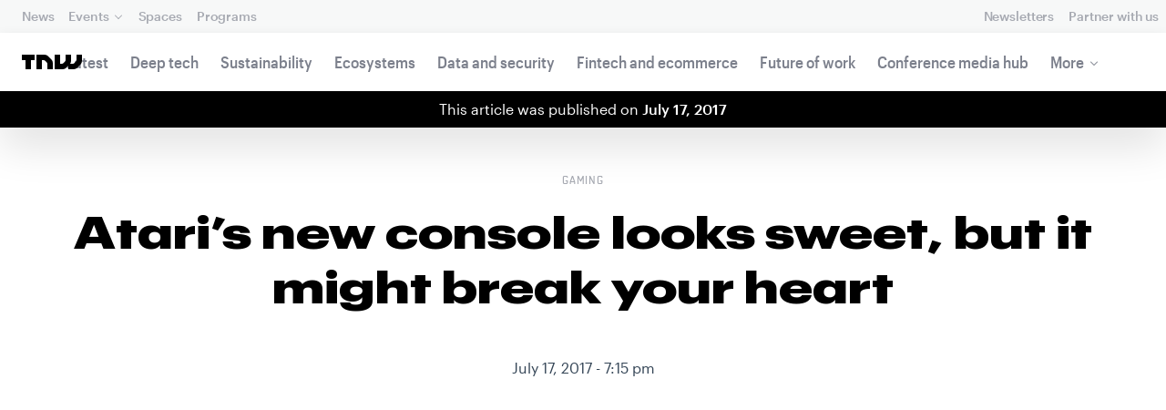

--- FILE ---
content_type: application/javascript
request_url: https://next.tnwcdn.com/assets/next/js/article-gallery.bade1d8660.js
body_size: 2571
content:
(window.webpackJsonp=window.webpackJsonp||[]).push([[6],{120:function(e,t,n){"use strict";n.r(t);t.default=function(){var e,t=document.getElementById("nav");document.querySelectorAll('div[data-event-category="Yellow bar"]')&&(e=document.querySelectorAll('div[data-event-category="Yellow bar"]')[0]);var n=document.querySelector(".gallery"),a=n.querySelectorAll(".thumbs a"),s=Array.from(a),r=document.getElementsByClassName("photos"),l=document.createElement("div"),i=document.createElement("div"),c=document.createElement("img"),d=document.createElement("div"),o=document.createElement("div"),p=document.createElement("div"),u=document.createElement("div"),m=document.querySelector(".c-header__heading").innerHTML,h=document.createElement("div"),g=document.createElement("div"),v=document.createElement("div"),f=document.createElement("div"),y=document.createElement("div"),L=document.createElement("div"),b=document.createElement("div"),C=document.createElement("div"),E=document.createElement("a"),w=document.createElement("div");r[0].style.display="none";var x=document.getElementsByClassName("thumbs")[0].children,I=[],A=3-x.length,k=document.createElement("li"),N=document.createElement("a"),S=document.createElement("img");S.setAttribute("src","https://dummyimage.com/640x640/aaa/aaa"),S.setAttribute("srcset","https://dummyimage.com/640x640/aaa/aaa");var T=document.createElement("li"),B=document.createElement("a"),M=document.createElement("img");if(M.setAttribute("src","https://dummyimage.com/640x640/ececec/ececec"),M.setAttribute("srcset","https://dummyimage.com/640x640/ececec/ececec"),k.appendChild(N),N.appendChild(S),T.appendChild(B),B.appendChild(M),x.length>=3)for(var _=0;_<x.length;_++)_<3?I.push(x[_]):x[_].style.display="none";else 1===x.length?I.push(x[0]):2===x.length&&(I.push(x[0]),I.push(x[1])),1===A?(I.push(k),k.className="thumbs"):2===A&&(I.push(k),I.push(k),k.className="thumbs");I[0].classList.add("firstImg"),I[1].classList.add("secondImg"),I[2].classList.add("thirdImg");var H=document.querySelector(".secondImg"),q=document.querySelector(".firstImg");if(2===x.length?(s.push(I[2].firstChild),H.parentNode.appendChild(k),k.classList.remove("thumbs")):1===x.length&&(q.parentNode.appendChild(k),q.parentNode.appendChild(T),k.classList.remove("thumbs"),k.classList.remove("thirdImg"),T.classList.add("thirdImg"),s.push(I[1].firstChild),s.push(I[2].firstChild)),x.length>I.length){var j=I[2],D=x.length-I.length;l.append("+ ".concat(D)),l.classList.add("moreImgs"),j.appendChild(l),j.children[0].children[0].style.mixBlendMode="overlay"}function P(n){n.preventDefault(),t.style.display="block",e&&(e.style.display="block"),i.classList.remove("galleryPreview"),document.getElementById("next-top").style.overflowY="scroll",c.style.display="none",o.style.display="none"}function F(a){var r;a.preventDefault(),t.style.display="none",e&&(e.style.display="none");var l=document.querySelector("a.selected");l&&l.classList.remove("selected"),a.target.parentNode instanceof HTMLAnchorElement?a.target.parentNode.classList.add("selected"):"A"===a.target.tagName?a.target.classList.add("selected"):a.target.previousSibling.classList.add("selected");var x=(a.currentTarget.querySelector("img")?a.currentTarget.querySelector("img"):a.target.previousSibling.querySelector("img")).getAttribute("data-id"),I=document.querySelector('.photo > a > img[data-id="'.concat(x,'"]')),A=document.querySelector(".photo--active");A&&A.classList.remove("photo--active"),I&&I.parentElement.closest(".photo").classList.toggle("photo--active");var k=function(e){var t,n,a;e.children.item(0).src?a=e:a=e.children[0];var s=null===(t=a.children[0])||void 0===t||null===(n=t.srcset)||void 0===n?void 0:n.split(", ")[1].split("-").pop().split(".jpg")[0].split("x"),r=parseInt(s[0],10),l=parseInt(s[1],10);return r<l&&window.innerWidth>768?(c.style.marginTop="-80px",c.style.maxHeight="570px",c.style.width="100% !important",c.style.objectFit="contain"):r===l?(window.innerWidth>768&&(c.style.marginTop="-80px"),window.innerWidth<=450||window.innerWidth>768?c.style.objectFit="cover":c.style.objectFit="contain",c.style.maxHeight="570px"):(c.style.marginTop="0px",c.style.maxHeight="523px",c.style.objectFit="contain"),a};function N(e){(e.target?e.target.innerWidth<=768:e.matches)?(f.remove(),h.remove(),u.remove(),p.remove(),d.remove(),b.remove(),o.appendChild(u),o.appendChild(h),o.appendChild(d),o.appendChild(b),o.appendChild(f),o.appendChild(p)):(o.appendChild(d),p.classList.add("gallerySideInfo"),o.appendChild(p),d.appendChild(b),p.appendChild(u),h.classList.add("title"),p.appendChild(h),p.appendChild(f),p.appendChild(g),p.appendChild(v))}k(a.target.parentNode),o.appendChild(d),p.classList.add("gallerySideInfo"),o.appendChild(p),d.appendChild(b),p.appendChild(u),h.classList.add("title"),p.appendChild(h),p.appendChild(f),p.appendChild(g),p.appendChild(v),i.classList.add("galleryPreview"),n.appendChild(i),o.classList.add("galleryMain"),i.appendChild(o),d.classList.add("galleryImageContainer"),c.classList.add("galleryImage"),d.appendChild(c),b.classList.add("creditsDiv"),b.appendChild(C),w.classList.add("fullscreenIcon"),E.classList.add("outerFullscreenIcon"),b.appendChild(E),E.appendChild(w),I?(c.src="".concat(I.src),c.srcset="".concat(I.srcset)):c.src="none",o.style.display="flex",c.style.display="flex",u.classList.add("closePreview"),h.innerHTML=m,f.classList.add("captionDiv"),I&&E.setAttribute("href","".concat(I.src)),E.setAttribute("target","_blank"),E.addEventListener("click",(function(e){return window.open(e.target.href)})),y.classList.add("galleryProgress"),f.appendChild(y),f.appendChild(L),g.classList.add("nextImage"),v.classList.add("previousImage"),window.addEventListener("resize",(function(e){return N(e)})),N(window.matchMedia("(max-width: 768px)")),document.body.style.overflow="hidden";var S=null===(r=document.getElementsByClassName("selected")[0])||void 0===r?void 0:r.href.split("_").pop();y.innerHTML="".concat(S," of ").concat(s.length);var T=document.getElementById("photo_".concat(S)).getAttribute("data-photographer-name");C.innerHTML=T;var B=document.getElementById("photo_".concat(S)).firstChild.firstChild,M=B.getAttribute("alt"),_=B.getAttribute("caption")?B.getAttribute("caption"):M;function H(e,t){e.preventDefault();var n,a="next"===t?"photo--in-right":"photo--in-left",r="next"===t?"photo--out-left":"photo--out-right",l=document.getElementsByClassName("selected")[0],i=l.href.split("_").pop();function d(e){var n;switch(e){case"standard":n="next"===t?parseInt(i,10)+1:parseInt(i,10)-1;break;case"last":n="next"===t?1:parseInt(i,10)-1;break;case"first":n="next"===t?parseInt(i,10)+1:s.length;break;default:n="next"===t?parseInt(i,10)+1:parseInt(i,10)-1}var a=document.getElementById("photo_".concat(n)).firstChild.firstChild,r=a.getAttribute("alt"),l=a.getAttribute("caption")?a.getAttribute("caption"):r;L.innerHTML=l;var d=document.getElementById("photo_".concat(n)).getAttribute("data-photographer-name");C.innerHTML="",C.innerHTML=d||"",c.setAttribute("alt",r)}null!=l&&l.href&&(n="next"===t?parseInt(l.href.split("_").pop(),10)+1:parseInt(l.href.split("_").pop(),10)-1),c.classList.remove("photo--in-right"),c.classList.remove("photo--in-left"),c.classList.add(r),setTimeout((function(){c.classList.remove(r),s.filter((function(e){var t=function(t){var n;c.setAttribute("src","unset"),c.setAttribute("srcset","unset"),c.style.display="none";var r={src:null,srcset:null,obj:"standard"===t?e:"last"===t?s[0]:s[s.length-1]};if("standard"===t?(r.src=e.children[0].src,r.srcset=e.children[0].srcset):"last"===t?(r.src=s[0].children[0].src,r.srcset=s[0].children[0].srcset):"first"===t&&(r.src=s[s.length-1].children[0].src,r.srcset=s[s.length-1].children[0].srcset),k(r.obj),c.setAttribute("src","".concat(r.src)),c.setAttribute("srcset","".concat(r.srcset)),c.onload=function(){c.style.display="flex",c.classList.add("".concat(a))},l.classList.remove("selected"),r.obj.classList.add("selected"),"standard"===t&&null!==(n=document.getElementsByClassName("selected")[0])&&void 0!==n&&n.href)y.innerHTML="".concat(document.getElementsByClassName("selected")[0].href.split("_").pop()," of ").concat(s.length),E.setAttribute("href","".concat(r.src));else{if("standard"===t)return null;y.innerHTML="".concat(document.getElementsByClassName("selected")[0].href.split("_").pop()," of ").concat(s.length),E.setAttribute("href","".concat(r.src))}return r};return parseInt(e.href.split("_").pop(),10)===n&&e.children[0].src&&(t("standard"),d("standard")),n>s.length&&(t("last"),d("last")),0===n&&(t("first"),d("first")),e}))}),200)}L.innerHTML=_,c.setAttribute("alt",M),document.addEventListener("keydown",(function(e){switch(e.code){case"ArrowRight":H(e,"next");break;case"ArrowLeft":H(e,"prev");break;case"Escape":P(e);break;case"Enter":!function(e){e.preventDefault();var t=document.getElementsByClassName("selected")[0].children[0].src;window.open(t,"_blank")}(e)}}));var q=null,j=null;c.addEventListener("touchstart",(function(e){var t=function(e){return e.touches||e.originalEvent.touches}(e)[0];q=t.clientX,j=t.clientY}),{passive:!1}),c.addEventListener("touchmove",(function(e){if(e.preventDefault(),q&&j){var t=e.touches[0].clientX,n=e.touches[0].clientY,a=q-t,s=j-n;Math.abs(a)>Math.abs(s)&&H(e,a>0?"next":"prev"),q=null,j=null}}),{passive:!1}),g.addEventListener("click",(function(e){return H(e,"next")})),v.addEventListener("click",(function(e){return H(e,"prev")}))}u.addEventListener("click",(function(e){return P(e)})),i.addEventListener("click",(function(e){return function(e){e.preventDefault(),e.stopPropagation(),e.target.classList.contains("galleryPreview")&&P(e)}(e)})),document.getElementsByClassName("clearfix")[0].classList.remove("clearfix"),s.forEach((function(e){e.addEventListener("click",(function(e){return F(e)}))})),l.addEventListener("click",(function(e){return F(e)}))}}}]);